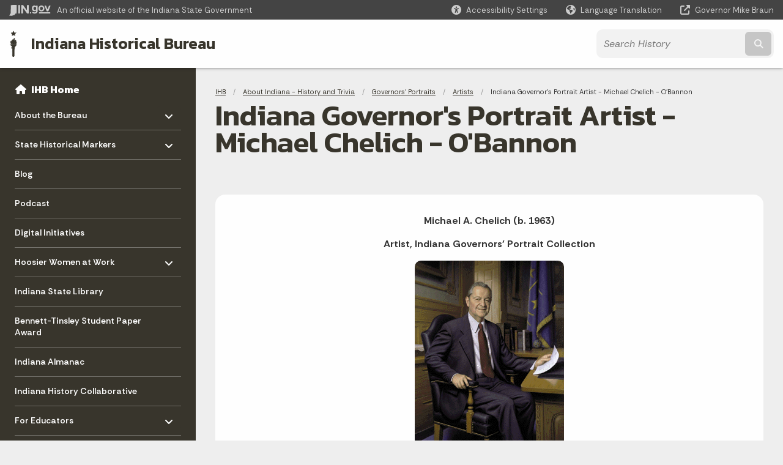

--- FILE ---
content_type: text/html; charset=UTF-8
request_url: https://secure.in.gov/history/about-indiana-history-and-trivia/governors-portraits/artists/indiana-governors-portrait-artist-michael-chelich-obannon/
body_size: 11372
content:
<!doctype html>
<html class="no-js" lang="en" aria-label="IHB - Indiana Governor's Portrait Artist - Michael Chelich -  O'Bannon" data="
subpage
">
    <head>
    <!-- Front end is page asset -->
    <title>IHB: Indiana Governor's Portrait Artist - Michael Chelich -  O'Bannon</title>
<meta charset="utf-8">
<meta name="description" content="" />
<meta name="keywords" content="" />
<meta name="viewport" content="width=device-width, initial-scale=1.0">
<meta name="apple-mobile-web-app-capable" content="yes">
<meta http-equiv="X-UA-Compatible" content="IE=edge,chrome=1">
<meta name="dcterms.title"      content="Indiana Governor's Portrait Artist - Michael Chelich -  O'Bannon">
<meta name="dcterms.creator"    content="IHB">
<meta name="dcterms.created"    content="2020-12-08T12:28:50-05:00">
<meta name="dcterms.modified"   content="2022-07-30T01:04:47-04:00">
<meta name="dcterms.issued"     content="2020-12-15T09:12:45-05:00">
<meta name="dcterms.format"     content="HTML">
<meta name="dcterms.identifier" content="https://www.in.gov/history/about-indiana-history-and-trivia/governors-portraits/artists/indiana-governors-portrait-artist-michael-chelich-obannon">
<!-- EnhancedUiSearch //-->
<!-- Settings //-->
<meta name="assetType" content="page_standard" />
<meta name="assetName" content="Indiana Governor's Portrait Artist  Michael Chelich   O'Bannon" />
<!-- Publishing - Page Details //-->
    <meta itemprop="name" content="Indiana Governor's Portrait Artist - Michael Chelich -  O'Bannon" />
    <meta itemprop="description" content="" />
    <meta itemprop="image" content="" />
<meta name="twitter:card" content="summary" />
        <meta name="twitter:title" content="Indiana Governor's Portrait Artist - Michael Chelich -  O'Bannon" />
        <meta name="twitter:description" content="" />
        <meta property="og:title" content="Indiana Governor's Portrait Artist - Michael Chelich -  O'Bannon" />
        <meta property="og:description" content="" />
<meta property="og:type" content="website" />
<meta property="og:url" content="https://www.in.gov/history/about-indiana-history-and-trivia/governors-portraits/artists/indiana-governors-portrait-artist-michael-chelich-obannon/" />
<meta property="og:site_name" content="IHB" />
<meta property="article:published_time" content="2020-12-15T09:12:45-05:00" />
<meta property="article:modified_time" content="2022-07-30T01:04:47-04:00" />
<meta property="article:tag" content="" />
<link rel="shortcut icon" href="/global/images/favicon.ico" />
                <link rel="preconnect" href="https://fonts.googleapis.com">
<link rel="preconnect" href="https://fonts.gstatic.com" crossorigin>
<link href="https://fonts.googleapis.com/css2?family=Kanit:ital,wght@0,300;0,400;0,600;0,700;1,300;1,400;1,600;1,700&family=Rethink+Sans:ital,wght@0,400..800;1,400..800&display=swap" rel="stylesheet">
<link type="text/css" rel="stylesheet" media="all" href="/global/css/font-awesome-6.7.1/css/all.min.css" /> 
<link type="text/css" rel="stylesheet" media="all" href="/global/css/agency-styles-2024.css" />
<script type="text/javascript" src="/global/javascript/jquery-3.5.1.js"></script>
<!-- u: 52676 -->
        <link href="/history/includes/custom.css" rel="stylesheet">
         <link href="/history/includes/colors_2024.css" rel="stylesheet">
</head>
<body id="subpage" class="history info show-horizontal-menu ">
                <header data-sticky-container class="">
    <div data-sticky data-margin-top="0" data-sticky-on="small">
        <div id="header_sliver" class="row expanded">
            <div id="header_sliver_logo_container" class="container_ingovlogo columns">
                    <svg id="in-gov-logo-svg" class="in-gov-logo-svg" alrt="IN.gov Logo" data-name="IN.gov Logo"
                        xmlns="http://www.w3.org/2000/svg" viewBox="0 0 120 32.26" height="18" width="68">
                        <defs>
                            <style>
                                .ingov-logo {
                                    fill: #fff;
                                }
                            </style>
                        </defs>
                        <title>IN.gov</title>
                        <path class="ingov-logo"
                            d="M20.21.1,9.8,0A3.6,3.6,0,0,0,8.53.26L6.81,1A.91.91,0,0,1,6.45,1,.86.86,0,0,1,6.15,1l-1-.45A.84.84,0,0,0,4.2.68a.88.88,0,0,0-.26.63L3.63,24a1.63,1.63,0,0,1-.25.75L1,28a3.65,3.65,0,0,0-.53,1.18L0,31.28a.83.83,0,0,0,.13.7.73.73,0,0,0,.57.28,1,1,0,0,0,.31,0l2.71-.83a1.3,1.3,0,0,1,.7.05L5.58,32a1.25,1.25,0,0,0,.51.12A1.37,1.37,0,0,0,7,31.77l.61-.56a.82.82,0,0,1,.49-.16h.07l.9.18.19,0a1.2,1.2,0,0,0,1.11-.7l.28-.65a.15.15,0,0,1,.17-.07l1.94.68a1.11,1.11,0,0,0,.34.06,1.18,1.18,0,0,0,1-.57l.32-.55a3.91,3.91,0,0,1,.61-.75l1.57-1.41a1.59,1.59,0,0,0,.46-1.37L17,25.57h0a2.72,2.72,0,0,0,1.35,0l1.88-.53a.82.82,0,0,0,.45-1.34L20.18,23a.08.08,0,0,1,0-.07.09.09,0,0,1,0-.06l.31-.23a1.76,1.76,0,0,0,.64-1.28l.07-20.19A1,1,0,0,0,20.21.1Zm61.61,2H78.65A.61.61,0,0,0,78,2.7a.61.61,0,0,1-1,.47,6.25,6.25,0,0,0-4.1-1.49c-4.19,0-7.31,3-7.31,8.44s3.16,8.44,7.31,8.44A6.22,6.22,0,0,0,77,17a.61.61,0,0,1,1,.46v.16c0,3.26-2.47,4.19-4.56,4.19a6.79,6.79,0,0,1-4.66-1.55.61.61,0,0,0-.93.14l-1.27,2.05a.62.62,0,0,0,.14.81,10.1,10.1,0,0,0,6.72,2.12c4.08,0,9-1.54,9-7.86V2.7A.61.61,0,0,0,81.82,2.09ZM78,12.59a.63.63,0,0,1-.14.39,4.9,4.9,0,0,1-3.6,1.7c-2.47,0-4.19-1.72-4.19-4.56s1.72-4.56,4.19-4.56a4.79,4.79,0,0,1,3.63,1.73.59.59,0,0,1,.11.35Zm15.59,6.48a8.41,8.41,0,0,0,8.78-8.72,8.77,8.77,0,0,0-17.54,0A8.4,8.4,0,0,0,93.63,19.07Zm0-13.52c2.71,0,4.26,2.23,4.26,4.8s-1.54,4.84-4.26,4.84S89.41,13,89.41,10.36,90.92,5.55,93.63,5.55Zm25.49-3.47h-2.8a.88.88,0,0,0-.82.57l-3.29,8.78a.88.88,0,0,1-1.64,0l-3.29-8.78a.88.88,0,0,0-.82-.57H103.7a.88.88,0,0,0-.81,1.2l6,14.82a.88.88,0,0,0,.81.55h3.52a.88.88,0,0,0,.81-.55l6-14.82A.88.88,0,0,0,119.12,2.09ZM61.59,21.23a2,2,0,1,0,2,2A2,2,0,0,0,61.59,21.23ZM30.18.44H26.66a.88.88,0,0,0-.88.88v23a.88.88,0,0,0,.88.88h3.52a.88.88,0,0,0,.88-.88v-23A.88.88,0,0,0,30.18.44Zm25.47,0H52.13a.88.88,0,0,0-.88.88V13.74a.88.88,0,0,1-1.59.51L40.05.81a.88.88,0,0,0-.71-.37H35.25a.88.88,0,0,0-.88.88v23a.88.88,0,0,0,.88.88h3.52a.88.88,0,0,0,.88-.88v-13a.88.88,0,0,1,1.59-.51l9.95,14a.88.88,0,0,0,.71.37h3.76a.88.88,0,0,0,.88-.88v-23A.88.88,0,0,0,55.65.44ZM118.59,21.6H87.28a.88.88,0,0,0-.88.88v1.75a.88.88,0,0,0,.88.88h31.31a.88.88,0,0,0,.88-.88V22.48A.88.88,0,0,0,118.59,21.6Z"
                            transform="translate(0 0)"></path>
                    </svg>
                <a href="https://www.in.gov/" target="_blank">
                <span id="header_sliver_official_text">An official website <span class="small-hide">of the Indiana State Government</span></span>
                </a>
            </div>
            <div class="columns medium-hide medium-2 large-2 shrink">
                <a id="header_sliver_accessibility_link" href="javascript:void(0);" data-acsb-custom-trigger="true" role="button" data-acsb-clickable="true" data-acsb-navigable="true" aria-hidden="true" tabindex="-1">
                    <span id="header_sliver_accessibility_icon" class="fas fa-universal-access" aria-hidden="true"></span>
                    <span id="header_sliver_accessibility_text" class="small-hide" aria-hidden="true">Accessibility Settings</span>
                </a>
            </div>
            <div id="google_translate_element_header" class="small-hide columns medium-hide medium-2 large-2 shrink">
                <span id="header_sliver_translation_icon" class="fas fa-globe-americas"></span>
                <span id="header_sliver_translation_text" class="small-hide">Language Translation</span>
            </div>
            <script type="text/javascript">
                function googleTranslateElementInit() {
                    new google.translate.TranslateElement({ pageLanguage: 'en', layout: google.translate.TranslateElement.InlineLayout.VERTICAL }, 'google_translate_element_header');
                }
            </script>
            <script type="text/javascript" src="//translate.google.com/translate_a/element.js?cb=googleTranslateElementInit" async></script>
            <div class="columns small-hide medium-2 large-2 shrink">
                <a id="header_sliver_governor_link" href="https://www.in.gov/gov" target="_blank"><span id="header_sliver_governor_icon" class="fas fa-external-link-alt"></span> <span id="header_sliver_governor_text">Governor Mike Braun</span></a>
            </div>
        </div>
        <div id="header_top" role="navigation" class="row expanded collapse">
            <div class="columns small-12 medium-expand">
                <ul id="header_elem-list" class="row expanded ">
                    <li id="header_agency-logo" class="columns small-12 shrink small-expand">
                                <a href="/history">
                        <img class="logo_agency" src="/history/images/logo_IHB-brown.png" alt="IHB logo"></a>
                    </li>
                    <li id="header_agency-name" class="columns  has-agency-logo ">   
                                    <a href="/history" aria-label="Indiana Historical Bureau">
                        Indiana Historical Bureau                     
                        </a>
                    </li>
                    <script>
                        var searchCollection = 'agencies2';
                        var searchResultsPage = '/history/search-results';
                        var searchProfile = 'history';
                    </script>
                    <li id="header_search" class="columns small-12 medium-4 large-3">
                        <form id="agency-fb-search" action="/history/search-results" method="get" role="search">
                            <input type="hidden" name="profile" value="history">
                            <input type="hidden" name="collection" value="agencies2">
                            <ul id="header_search-list">
                                <li><button type="button" class="button" id="button_voice-search" title="Search by voice"><i
                                            class="fas fa-microphone"></i><span class="show-for-sr">Start voice
                                            input</span></button></li>
                                <li>
                                    <input id="header_agency-search" type="search" placeholder="Search&nbsp;History"
                                        data-placeholder="Search&nbsp;History" name="query" autocomplete="off"
                                        aria-label="Search query">
                                    <div id="frequent-search-wrap" data-cached=0>
                                        <p><i class="fas fa-star"></i> <strong>Frequent Searches</strong></p>
                                    </div>
                                </li>
                                <li><button type="submit" class="button" id="button_text-search"><span class="fas fa-magnifying-glass"></span><span class="browser-ie11">&gt;</span><span class="show-for-sr">Submit text search</span></button></li>
                            </ul>
                        </form>
                    </li>
                </ul>
            </div>
        </div>
    </div>
    <div id="top-menu-nav-btn" class="columns shrink bottom-left" title="Main Menu">
        <button id="button_main-menu" aria-expanded="true">
            <div id="toggle" class="button-container">
                <span class="top"></span>
                <span class="middle"></span>
                <span class="bottom"></span>
                <div class="icon-text">MENU</div>
            </div>
        </button>
    </div>
    <!--<div class="faq_box" style="display:none;"></div>-->
    <script>let siteAlertJSONPath = '/history' + '/includes/site-alert.json'</script>
</header>
<div class="overlay" id="overlay" data-close-on-click="true">
	<nav class="overlay-menu">
		<div class="main-nav" id="main-nav">
		    <div class="section-header section-parent">
                <h2>
                            <span class="fas fa-home"></span><a href="/history">IHB Home</a>
                </h2>
		    </div>
		    <ul class="vertical menu accordion-menu" data-accordion-menu data-submenu-toggle="true" data-multi-open="false">
    <li>
        <a href="/history/about-the-indiana-historical-bureau">About the Bureau
            <span class="show-for-sr"> - Click to Expand</span>
        </a>
<ul class="nested vertical menu submenu is-accordion-submenu" data-toggler=".expanded">
    <li class="parent">
            <a  href="/history/about-the-indiana-historical-bureau" >About the Bureau
                <span class="show-for-sr"> - Click to Expand</span>
            </a>
        <button class="toggle"></button>
    </li>
    <li>
        <a href="/history/about-the-indiana-historical-bureau/history-of-the-bureau">History of the Bureau
            <span class="show-for-sr"> - Click to Expand</span>
        </a>
</li>
    <li>
        <a href="/history/about-the-indiana-historical-bureau/sitemap">Sitemap
            <span class="show-for-sr"> - Click to Expand</span>
        </a>
</li>
</ul></li>
    <li>
        <a href="/history/state-historical-markers">State Historical Markers
            <span class="show-for-sr"> - Click to Expand</span>
        </a>
<ul class="nested vertical menu submenu is-accordion-submenu" data-toggler=".expanded">
    <li>
        <a href="/history/state-historical-markers/about-the-marker-program">About the Marker Program
            <span class="show-for-sr"> - Click to Expand</span>
        </a>
</li>
    <li>
        <a href="/history/state-historical-markers/apply-for-a-marker">Apply for a Marker
            <span class="show-for-sr"> - Click to Expand</span>
        </a>
</li>
    <li>
        <a href="/history/state-historical-markers/find-a-marker">Find a Marker
            <span class="show-for-sr"> - Click to Expand</span>
        </a>
</li>
    <li>
        <a href="/history/state-historical-markers/fix-a-marker">Fix a Marker
            <span class="show-for-sr"> - Click to Expand</span>
        </a>
</li>
    <li>
        <a href="/history/state-historical-markers/marker-news-and-dedications">Marker News and Dedications
            <span class="show-for-sr"> - Click to Expand</span>
        </a>
</li>
</ul></li>
    <li class="list-group-item list-group-item-nav ">
            <a  href="http://blog.history.in.gov/" >Blog
            </a>
    </li>
    <li class="list-group-item list-group-item-nav ">
            <a  href="https://podcast.history.in.gov/" >Podcast
            </a>
    </li>
    <li>
                <a href="/history/digital-initiatives">Digital Initiatives</a>
</li>
    <li>
        <a href="/history/hoosier-women-at-work">Hoosier Women at Work
            <span class="show-for-sr"> - Click to Expand</span>
        </a>
<ul class="nested vertical menu submenu is-accordion-submenu" data-toggler=".expanded">
    <li>
        <a href="/history/hoosier-women-at-work/hww-events-and-conferences">HWW Events and Conferences
            <span class="show-for-sr"> - Click to Expand</span>
        </a>
</li>
    <li class="parent">
        <a href="/history/hoosier-women-at-work/past-conferences">Past Conferences
            <span class="show-for-sr"> - Click to Expand</span>
        </a>
        <button class="toggle"></button>
    <ul class="nested vertical menu submenu" data-toggler=".expanded">
        <div class="nest-group">
    <li class="normal">
        <a href="/history/hoosier-women-at-work/past-conferences/2023-hww-wikipedia-edit-a-thon">2023 HWW Wikipedia Edit-a-thon</a>
    </li>
        </div>
    </ul>
</li>
    <li>
        <a href="/history/hoosier-women-at-work/womens-history-resources">Women's History Resources
            <span class="show-for-sr"> - Click to Expand</span>
        </a>
</li>
</ul></li>
    <li class="list-group-item list-group-item-nav ">
            <a  href="https://www.in.gov/library/" >Indiana State Library
            </a>
    </li>
    <li>
                <a href="/history/bennett-tinsley-student-paper-award">Bennett-Tinsley Student Paper Award</a>
</li>
    <li class="list-group-item list-group-item-nav ">
            <a  href="/history/about-indiana-history-and-trivia/indiana-almanac" >Indiana Almanac
            </a>
    </li>
    <li>
                <a href="/history/indiana-history-collaborative">Indiana History Collaborative</a>
</li>
    <li>
        <a href="/history/for-educators">For Educators
            <span class="show-for-sr"> - Click to Expand</span>
        </a>
<ul class="nested vertical menu submenu is-accordion-submenu" data-toggler=".expanded">
    <li>
        <a href="/history/for-educators/all-resources-for-educators">All Resources for Educators
            <span class="show-for-sr"> - Click to Expand</span>
        </a>
</li>
    <li>
        <a href="/history/for-educators/markers-in-the-classroom">Markers in the Classroom
            <span class="show-for-sr"> - Click to Expand</span>
        </a>
</li>
    <li>
        <a href="/history/for-educators/download-issues-of-the-indiana-historian">Download Issues of the Indiana Historian
            <span class="show-for-sr"> - Click to Expand</span>
        </a>
</li>
</ul></li>
    <li>
        <a href="/history/for-researchers">For Researchers
            <span class="show-for-sr"> - Click to Expand</span>
        </a>
<ul class="nested vertical menu submenu is-accordion-submenu" data-toggler=".expanded">
    <li class="parent">
        <a href="/history/for-researchers/resources-for-researchers">Resources for Researchers
            <span class="show-for-sr"> - Click to Expand</span>
        </a>
        <button class="toggle"></button>
    <ul class="nested vertical menu submenu" data-toggler=".expanded">
        <div class="nest-group">
    <li class="normal">
        <a href="/history/for-researchers/resources-for-researchers/primary-source-sampler">Primary Source Sampler</a>
    </li>
        </div>
    </ul>
</li>
    <li class="parent">
            <a  href="/history/for-educators/all-resources-for-educators/resources/indiana-history-bulletin-issues" >Indiana History Bulletin Issues
                <span class="show-for-sr"> - Click to Expand</span>
            </a>
        <button class="toggle"></button>
    </li>
    <li>
        <a href="/history/for-researchers/indiana-historical-collections">Indiana Historical Collections
            <span class="show-for-sr"> - Click to Expand</span>
        </a>
</li>
</ul></li>
    <li>
        <a href="/history/about-indiana-history-and-trivia">About Indiana - History and Trivia
            <span class="show-for-sr"> - Click to Expand</span>
        </a>
<ul class="nested vertical menu submenu is-accordion-submenu" data-toggler=".expanded">
    <li>
        <a href="/history/about-indiana-history-and-trivia/indiana-almanac">Indiana Almanac
            <span class="show-for-sr"> - Click to Expand</span>
        </a>
</li>
    <li>
        <a href="/history/about-indiana-history-and-trivia/explore-indiana-history-by-topic">Explore Indiana History by Topic
            <span class="show-for-sr"> - Click to Expand</span>
        </a>
</li>
    <li>
        <a href="/history/about-indiana-history-and-trivia/emblems-and-symbols">Emblems &amp; Symbols
            <span class="show-for-sr"> - Click to Expand</span>
        </a>
</li>
    <li>
        <a href="/history/about-indiana-history-and-trivia/annual-commemorations">Annual Commemorations
            <span class="show-for-sr"> - Click to Expand</span>
        </a>
</li>
    <li>
        <a href="/history/about-indiana-history-and-trivia/governors-portraits">Governors' Portraits
            <span class="show-for-sr"> - Click to Expand</span>
        </a>
</li>
</ul></li>
            </ul>
        </div>
    </nav>
    <div id="mm-close">
        <span class="fas fa-times fa-small"></span>&nbsp; Close Menu
    </div>
</div>
        <div id="container_main" class="row expanded collapse">
                    <nav class="columns medium-hide large-3 info-navigation">
                            <h1 class="show-for-sr">Sidebar</h1>
                                    <div class="section-content">
    <div class="main-nav">
        <h2 class="show-for-sr">Side Navigation</h2>
        <div class="section-header section-parent">
            <h2>
                <span class="fas fa-home"></span>
                <a href="/history">IHB Home</a>
            </h2>
        </div>
        <ul class="vertical menu accordion-menu" id="left-menu" data-accordion-menu data-submenu-toggle="true">
    <li>
        <a href="/history/about-the-indiana-historical-bureau">About the Bureau
            <span class="show-for-sr"> - Click to Expand</span>
        </a>
  <ul class="nested vertical menu submenu is-accordion-submenu">
    <li class=" list-group-item list-group-item-nav">
        <a   href="/history/about-the-indiana-historical-bureau" >About the Bureau
        </a>
</li><li>
        <a href="/history/about-the-indiana-historical-bureau/history-of-the-bureau">History of the Bureau</a>
</li><li>
        <a href="/history/about-the-indiana-historical-bureau/sitemap">Sitemap</a>
</li>
  </ul></li>
    <li>
        <a href="/history/state-historical-markers">State Historical Markers
            <span class="show-for-sr"> - Click to Expand</span>
        </a>
  <ul class="nested vertical menu submenu is-accordion-submenu">
        <li>
        <a href="/history/state-historical-markers/about-the-marker-program">About the Marker Program</a>
</li><li>
        <a href="/history/state-historical-markers/apply-for-a-marker">Apply for a Marker</a>
</li><li>
        <a href="/history/state-historical-markers/find-a-marker">Find a Marker</a>
</li><li>
        <a href="/history/state-historical-markers/fix-a-marker">Fix a Marker</a>
</li><li>
        <a href="/history/state-historical-markers/marker-news-and-dedications">Marker News and Dedications</a>
</li>
  </ul></li>
    <li class=" list-group-item list-group-item-nav">
    <a   href="http://blog.history.in.gov/" >Blog
    </a>
</li>
    <li class=" list-group-item list-group-item-nav">
    <a   href="https://podcast.history.in.gov/" >Podcast
    </a>
</li>
    <li>
            <a href="/history/digital-initiatives">Digital Initiatives</a>
</li>
    <li>
        <a href="/history/hoosier-women-at-work">Hoosier Women at Work
            <span class="show-for-sr"> - Click to Expand</span>
        </a>
  <ul class="nested vertical menu submenu is-accordion-submenu">
        <li>
        <a href="/history/hoosier-women-at-work/hww-events-and-conferences">HWW Events and Conferences</a>
</li><li>
    <a href="/history/hoosier-women-at-work/past-conferences">Past Conferences
        <span class="show-for-sr"> - Click to Expand</span>
    </a>
  <ul class="nested vertical menu submenu is-accordion-submenu">
        <li>
        <a href="/history/hoosier-women-at-work/past-conferences/2023-hww-wikipedia-edit-a-thon">2023 HWW Wikipedia Edit-a-thon</a>
</li>
  </ul></li><li>
        <a href="/history/hoosier-women-at-work/womens-history-resources">Women's History Resources</a>
</li>
  </ul></li>
    <li class=" list-group-item list-group-item-nav">
    <a   href="https://www.in.gov/library/" >Indiana State Library
    </a>
</li>
    <li>
            <a href="/history/bennett-tinsley-student-paper-award">Bennett-Tinsley Student Paper Award</a>
</li>
    <li class=" list-group-item list-group-item-nav">
    <a   href="/history/about-indiana-history-and-trivia/indiana-almanac" >Indiana Almanac
    </a>
</li>
    <li>
            <a href="/history/indiana-history-collaborative">Indiana History Collaborative</a>
</li>
    <li>
        <a href="/history/for-educators">For Educators
            <span class="show-for-sr"> - Click to Expand</span>
        </a>
  <ul class="nested vertical menu submenu is-accordion-submenu">
        <li>
        <a href="/history/for-educators/all-resources-for-educators">All Resources for Educators</a>
</li><li>
        <a href="/history/for-educators/markers-in-the-classroom">Markers in the Classroom</a>
</li><li>
        <a href="/history/for-educators/download-issues-of-the-indiana-historian">Download Issues of the Indiana Historian</a>
</li>
  </ul></li>
    <li>
        <a href="/history/for-researchers">For Researchers
            <span class="show-for-sr"> - Click to Expand</span>
        </a>
  <ul class="nested vertical menu submenu is-accordion-submenu">
        <li>
    <a href="/history/for-researchers/resources-for-researchers">Resources for Researchers
        <span class="show-for-sr"> - Click to Expand</span>
    </a>
  <ul class="nested vertical menu submenu is-accordion-submenu">
        <li>
        <a href="/history/for-researchers/resources-for-researchers/primary-source-sampler">Primary Source Sampler</a>
</li>
  </ul></li>
    <li class=" list-group-item list-group-item-nav">
        <a   href="/history/for-educators/all-resources-for-educators/resources/indiana-history-bulletin-issues" >Indiana History Bulletin Issues
        </a>
</li><li>
        <a href="/history/for-researchers/indiana-historical-collections">Indiana Historical Collections</a>
</li>
  </ul></li>
    <li>
        <a href="/history/about-indiana-history-and-trivia">About Indiana - History and Trivia
            <span class="show-for-sr"> - Click to Expand</span>
        </a>
  <ul class="nested vertical menu submenu is-accordion-submenu">
        <li>
        <a href="/history/about-indiana-history-and-trivia/indiana-almanac">Indiana Almanac</a>
</li><li>
        <a href="/history/about-indiana-history-and-trivia/explore-indiana-history-by-topic">Explore Indiana History by Topic</a>
</li><li>
        <a href="/history/about-indiana-history-and-trivia/emblems-and-symbols">Emblems &amp; Symbols</a>
</li><li>
        <a href="/history/about-indiana-history-and-trivia/annual-commemorations">Annual Commemorations</a>
</li><li>
        <a href="/history/about-indiana-history-and-trivia/governors-portraits">Governors' Portraits</a>
</li>
  </ul></li>
                <div class="section-header">Learn More</div>
                    <li id="info-nav-iwanto">
                    <span class="fas fa-user"></span>
                        <a href="#">I Want To
                            <span class="show-for-sr"> - Click to Expand</span>
                        </a>
                        <ul><li><a href="/history/state-historical-markers/past-marker-dedications">Go to a Historical Marker Dedication</a></li><li><a href="/history/ihb-publications">Download an IHB Publication</a></li><li><a href="/history/state-historical-markers/fix-a-marker">Volunteer to repair or repaint a marker</a></li><li><a href="/history/about-indiana-history-and-trivia/emblems-and-symbols">Read About Indiana's State Emblems</a></li><li><a href="/history/state-historical-markers/apply-for-a-marker" target="_blank">Apply for an Indiana State Historical Marker</a></li><li><a href="/history/cemetery-heritage-initiative/apply-for-a-cemetery-heritage-sign">Apply for a Cemetery Heritage Sign</a></li></ul>
                    </li>
                    <li id="info-nav-onlineservices"><span class="fas fa-globe"></span>
                        <a href="#">Online Services
                            <span class="show-for-sr"> - Click to Expand</span>
                        </a>
                        <ul><li><a href="/history/state-historical-markers/apply-for-a-marker">Search the digital collection of Indiana's Statehood documents</a></li><li><a href="/history/state-historical-markers/find-a-marker">Find an Indiana Historical Marker</a></li><li><a href="/history/state-historical-markers/fix-a-marker">Read the Current Historical Marker Program Guidelines</a></li><li><a href="/history/about-the-indiana-historical-bureau">Forms.IN.gov</a></li><li><a href="http://www.in.gov/services.htm">More IN.gov Online Services</a></li><li><a href="http://www.in.gov/subscriber_center.htm">IN.gov Subscriber Center</a></li></ul>
                    </li>
                    <li id="agency-faq-drop" style="display:none;"><span class="fas fa-question"></span>
                        <a href="#">Top FAQs
                            <span class="show-for-sr"> - Click to Expand</span>
                        </a>
                        <ul class="menu vertical nested" id="faqs-dropdown"></ul>
                    </li>
        </ul>
    </div>
</div>
                    </nav> 
                    <div class="columns medium-12 large-9">
                    <main>
                        <article aria-label="IN.gov Content">
            <section class="info-internal-banner">
            <nav class="breadcrumbs" aria-label="You are here:" role="navigation">
                <h1 class="show-for-sr breadcrumbs">Breadcrumbs</h1>
                <ul class="breadcrumbs">
                            <li><a href="/history">IHB</a></li>
                                <li><a href="/history/about-indiana-history-and-trivia">About Indiana - History and Trivia</a></li>
                                <li><a href="/history/about-indiana-history-and-trivia/governors-portraits">Governors' Portraits</a></li>
                                <li><a href="/history/about-indiana-history-and-trivia/governors-portraits/artists">Artists</a></li>
                                <li><span class="show-for-sr">Current: </span>Indiana Governor's Portrait Artist - Michael Chelich -  O'Bannon</li>
                </ul>
            </nav>
            <h1 class="info-heading">
                Indiana Governor's Portrait Artist - Michael Chelich -  O'Bannon</h1>
            </section>
<section id="content_container_206130">
<section class="subpage-text-inner"><div align="center"><p><strong>Michael A. Chelich (b. 1963)</strong></p><strong><p>Artist, Indiana Governors' Portrait Collection</p></strong></div><div align="center"><p><img height="335" alt="Frank O'Bannon" src="/history/images/obannon.gif" width="244" /></p><p>Frank O'Bannon (b. 1930)<br />Governor of Indiana<br />January 13, 1997 - September 13, 2003</p><p>Artist: Michael A. Chelich (b. 1963)<br />oil on canvas, 39 x 54</p></div><p>Michael Chelich was selected in 2000 from thirty-two artists living and working in Indiana who submitted materials to compete for the portrait commission. The Governor's Portrait Committee selected eight finalists based on the artists' submissions of slides and photographs of their work. Finalists then provided actual portraits for the Committee to review.</p><p>Chelich began his work on the portrait in February 2001 by taking photographs of the Governor in order to select the pose and document the context of the Governor's office. Using the photographs, Chelich provided sketches from which the final pose was selected. The Governor then sat for a pastel facial study for several afternoons in his office. There was a final session with the Governor for photographs of his hands in the pose positions. Governor O'Bannon devoted approximately eight hours to fulfill the legislative mandate to have his portrait painted.</p><p>In Hammond, Chelich's studio became the Governor's office with a plaster cast dressed in the governor's clothes, seated in the Governor's chair. Chelich used the photographs of the office to provide the background for the portrait, combining reality with artistic license to produce a pleasing and meaningful composition. The Governor is shown in a</p><p>lifelike pose pausing in his work; the background includes the suggestion of three of the portraits that hang in his office from the Governors' Portraits Collection.</p><p>Michael Chelich is a native Hoosier residing in Hammond, Indiana, where he teaches and paints at his art studio. He also teaches at the School of Representational Art in Chicago. He began his studies in 1982 at the American Academy of Art, Chicago. He continued his education in Minneapolis at the Atelier Lack School of Art, a school dedicated to the revival of excellence in craftsmanship.</p><p>Chelich's artwork weaves lustrous colors, richly decorated forms and textures, and striking value contrasts into classically orchestrated artworks of fine craftsmanship. His painterly skills are combined with thoughtful and sensitive portrayal of nature and the human countenance. His creative style has been refined through years of intensive study and practice in the classical methods of drawing and painting. This training has its roots in the classical and impressionistic schools of eighteenth-century France.</p><p>Source: Indiana Historical Bureau</p><p>Return to Frank O'Bannon.</p></section>
</section>
                            
                </article> 
                <footer>
                        <section id="footer_agency" data-ctype="agency-footer">
  <div class="row expanded">
      <div id="footer_agency-brand" class="columns small-12 medium-3">
        <img class="logo_agency" alt="IHB Logo" src="/history/images/logo_IHB.png" height="40">
        <h2>Indiana Historical Bureau</h2>
      </div>
      <div id="footer_agency-links" class="columns small-12 medium-9">
        <div class="row expanded">
          <div class="columns small-12 medium-expand">
            <h2>Social Media</h2>
            <ul class="icons_social row medium-collapse">
              <li class="columns">
                <a title="Facebook" href="https://www.facebook.com/IndianaHistoricalBureau" target="_blank"><span class="fab fa-facebook-square"></span><span class="browser-ie11">Facebook</span></a>
              </li>
              <li class="columns">
                <a title="Twitter" href="https://www.twitter.com/in_bureau" target="_blank"><span class="fab fa-x-twitter"></span><span class="browser-ie11">Twitter</span></a>
              </li>
              <li class="columns">
                <a title="Email" href="https://cloud.subscription.in.gov/signup?depid=546007475" target="_blank"><span class="far fa-envelope"></span><span class="browser-ie11">Email</span></a>
              </li>
              <li class="columns">
                <a title="Calendar" href="https://www.in.gov/history/press-releases/rss-feeds/" target="_blank"><span class="fas fa-calendar-alt"></span><span class="browser-ie11">Calendar</span></a>
              </li>
          </ul>
          </div>
      </div>
  </div>
</section>
                        <footer>
    <section id="footer_sliver">
    <div>
        Copyright &copy; 2026 State of Indiana - All rights reserved.
    </div>
</section>
<section id="footer_global" data-ctype="global-footer" style="background-image: url(/global/images/indiana-state-seal-bw-2.png);">
    <div id="footer_links" class="row expanded">
        <div class="columns small-12 medium-6 large-expand">
            <section id="footer_help" aria-label="Find Information">
                <h2>Find Information</h2>
                <ul class="vertical menu">
                    <!-- <li><a href="https://www.in.gov/idoa/state-information-center/" target="_blank">About State Information Center</a></li>                     -->
                    <!-- <li><a href="sms:1-855-463-5292">Text: 1-855-463-5292</a></li> -->
                    <li class="chat-link"><a href="javascript:void(0);" onclick="zE.activate({hideOnClose: false});">State Information Live Chat</a></li>
                    <li><a href="https://in.accessgov.com/idoa/Forms/Page/idoa/ask-sic-a-question/" target="_blank">Email State Information Center</a></li>
                    <li><a href="https://www.in.gov/apps/iot/find-a-person/" target="_blank">Find a Person</a></li>
                    <li><a aria-label="Find an Agency Footer Link" href="//www.in.gov/core/find_agency.html" target="_blank">Find an Agency</a></li>
                    <li><a href="tel:1-800-457-8283">Call: 1-800-457-8283</a></li>
                    <li><a href="tel:1-888-311-1846">Text: 1-888-311-1846</a></li>
                </ul>
            </section>
        </div>
        <div class="columns small-12 medium-6 large-expand">
            <section id="footer_quick_information" aria-label="Quick Information">
                <h2>Quick Information</h2>
                <ul class="vertical menu">
                    <!-- <li><a href="https://www.in.gov/apps/iot/find-a-person/" target="_blank">Find a State Employee</a></li> -->
                    <!-- <li><a href="https://www.in.gov/core/find_agency.html" target="_blank">Find an Agency</a></li> -->
                    <!-- <li><a href="https://www.in.gov/core/map.html" target="_blank">Maps & Information</a></li> -->
                    <!-- <li><a href="https://workforindiana.in.gov/" target="_blank">Apply for State Jobs</a></li> -->
                    <li><a href="https://www.in.gov/core/sitesurvey.html" target="_blank">IN.gov User Survey</a></li>
                    <li><a href="https://www.in.gov/core/advanced_search.html" target="_blank">Advanced Search</a></li>
                    <li><a href="https://www.in.gov/core/policies.html" target="_blank">Policies</a></li>
                    <li><a href="https://www.in.gov/core/sitemap.html" target="_blank">Sitemap</a></li>
                    <li><a href="https://faqs.in.gov/hc/en-us" target="_blank">IN.gov FAQs</a></li>
                    <li><a href="https://www.in.gov/core/info_employees.html" target="_blank">State Employee Resources</a></li>
                    </li>
                </ul>
            </section>
        </div>
        <div class="columns small-12 medium-6 large-expand">
            <section id="footer_state_information" aria-label="State Information">
                <h2>State Information</h2>
                <ul class="vertical menu">
                    <li><a href="https://www.in.gov/core/map.html" target="_blank">Maps &amp; Information</a></li>
                    <li><a href="https://www.in.gov/core/news_events.html" target="_blank">IN.gov News &amp; Events</a></li>
                    <li><a href="https://www.in.gov/core/gov-delivery.html" target="_blank">Email Updates</a></li>
                    <li><a href="https://iga.in.gov/laws/current/ic/titles/1" target="_blank">Indiana Code</a></li>
                    <li><a href="http://www.in.gov/legislative/iac/" target="_blank">Indiana Administrative Code</a></li>
                    <li><a href="https://www.in.gov/core/awards.html" target="_blank">Awards</a></li>
                </ul>
            </section>
        </div>
        <div class="columns small-12 medium-6 large-expand">
            <section id="footer_media_links" aria-label="IN.gov Settings">
                <div class="footer-logo-container">
                    <svg id="footer-in-gov-logo-svg" data-name="IN.gov Logo" xmlns="https://www.w3.org/2000/svg"
                        height= 31.00 width=119 viewBox="0 0 119 31.99">
                        <defs>
                            <style>
                                .ingov-gold {
                                    fill: #eaba0b;
                                }
                                .ingov-blue {
                                    fill: #2a4d87;
                                }
                                .ingov-white {
                                    fill: #fff;
                                }
                            </style>
                        </defs>
                        <path class="ingov-white"
                            d="M81.13,2.07h0s-3.14,.01-3.14,.01c-.34,0-.61,.27-.61,.61,0,.34-.27,.61-.61,.61-.15,0-.29-.05-.4-.15-1.14-.97-2.58-1.5-4.08-1.49-4.15,0-7.25,3-7.25,8.37s3.13,8.37,7.25,8.37c1.49,0,2.94-.54,4.06-1.53,.25-.22,.64-.2,.86,.06,.1,.11,.15,.25,.15,.4v.15c0,3.23-2.45,4.15-4.52,4.15-1.82,0-3.37-.44-4.62-1.53-.25-.22-.64-.2-.86,.05-.02,.03-.04,.05-.06,.08l-1.26,2.03c-.16,.26-.1,.6,.14,.79,1.95,1.54,4.02,2.1,6.66,2.1,4.05,0,8.88-1.53,8.88-7.79V2.67c0-.33-.27-.59-.6-.6Zm-3.89,10.81c-.9,1.04-2.2,1.65-3.58,1.68-2.45,0-4.15-1.7-4.15-4.52s1.7-4.52,4.15-4.52c1.39,.02,2.71,.64,3.6,1.71,.07,.1,.11,.22,.11,.35v4.91c0,.14-.04,.28-.14,.4ZM92.85,1.66c-5.45,0-8.68,3.95-8.68,8.61s3.27,8.64,8.68,8.64,8.71-3.95,8.71-8.64-3.27-8.6-8.71-8.6Zm0,13.41c-2.69,0-4.19-2.21-4.19-4.8s1.52-4.77,4.19-4.77,4.22,2.21,4.22,4.77-1.53,4.8-4.22,4.8ZM118.45,2.13c-.1-.04-.22-.06-.33-.06h-2.78c-.36,0-.67,.23-.79,.56l-3.28,8.7c-.17,.45-.67,.67-1.12,.5-.23-.09-.41-.27-.5-.5l-3.26-8.7c-.12-.33-.44-.56-.79-.56h-2.74c-.48,0-.86,.4-.86,.88,0,.11,.02,.21,.06,.31l5.9,14.7c.13,.32,.44,.54,.79,.54h3.49c.35,0,.66-.22,.79-.54l5.9-14.7c.18-.45-.04-.95-.49-1.13ZM61.08,21.05c-1.08,0-1.96,.88-1.96,1.96s.88,1.96,1.96,1.96,1.96-.88,1.96-1.96-.88-1.96-1.96-1.96ZM29.93,.44h-3.49c-.48,0-.87,.39-.87,.87V24.11c0,.48,.39,.87,.87,.87h3.49c.48,0,.87-.39,.87-.87V1.3c0-.48-.39-.87-.87-.87Zm25.27,0s-.01,0-.02,0h-3.49c-.48,0-.87,.39-.87,.87V13.62c0,.48-.37,.88-.85,.88-.29,0-.57-.14-.73-.38L39.73,.79c-.16-.23-.43-.36-.71-.36h-4.06c-.48,0-.87,.39-.87,.87V24.11c0,.48,.39,.87,.87,.87h3.49c.48,0,.87-.39,.87-.87V11.22c0-.48,.37-.88,.85-.88,.29,0,.57,.14,.73,.38l9.86,13.9c.16,.23,.43,.36,.71,.37h3.73c.48,0,.87-.39,.87-.87V1.3c0-.48-.39-.87-.87-.87Z">
                        </path>
                        <g>
                            <path class="ingov-white"
                                d="M20.04,.1l-10.32-.1c-.43,0-.86,.09-1.26,.25l-1.7,.73c-.11,.04-.23,.06-.35,.05-.1,0-.21-.02-.3-.06l-1.02-.44c-.31-.15-.67-.1-.92,.14-.16,.17-.26,.39-.25,.62l-.3,22.49c-.02,.26-.1,.52-.25,.74l-2.34,3.21c-.25,.36-.43,.77-.53,1.19L.03,31.02c-.06,.24-.01,.5,.14,.7,.14,.17,.35,.27,.57,.27,.1,0,.21-.01,.31-.04l2.69-.82c.23-.05,.48-.03,.7,.05l1.12,.54c.16,.07,.33,.11,.5,.12,.34,.01,.67-.1,.93-.33l.6-.55c.14-.1,.31-.16,.48-.16h.06l.89,.18c.06,.01,.13,.02,.19,.02,.47,0,.91-.26,1.1-.7l.27-.64c.03-.06,.1-.09,.17-.08l1.93,.68c.11,.04,.22,.06,.33,.06,.42,0,.81-.21,1.03-.56l.32-.54c.17-.27,.37-.52,.61-.75l1.55-1.4c.36-.36,.53-.86,.46-1.36l-.07-.36h.04c.44,.11,.9,.11,1.34,0l1.86-.53c.44-.1,.72-.54,.62-.98-.03-.13-.09-.25-.18-.35l-.57-.75s0-.05,0-.07c0-.02,.02-.05,.04-.06l.31-.23c.38-.31,.61-.77,.64-1.27l.06-19.99c0-.56-.45-1.02-1.02-1.03Z">
                            </path>
                            <rect class="ingov-gold" x="85.68" y="21.42" width="32.78" height="3.48" rx=".87" ry=".87">
                            </rect>
                        </g>
                    </svg>
                </div>
                <ul class="vertical menu">
                    <li><a href="javascript:void();" data-acsb-custom-trigger="true" title="Open accessibility tools"
                        role="button" data-acsb-clickable="true" data-acsb-navigable="true" tabindex="0"
                        data-acsb-now-navigable="true">Accessibility Settings</a></li>
                    <li><a href="https://www.in.gov/core/accessibility-feedback.html" target="_blank">Report Accessibility Issues</a></li>
                    <script type="text/javascript" src="https://www.browsealoud.com/plus/scripts/3.1.0/ba.js"
                    crossorigin="anonymous"
                    integrity="sha256-VCrJcQdV3IbbIVjmUyF7DnCqBbWD1BcZ/1sda2KWeFc= sha384-k2OQFn+wNFrKjU9HiaHAcHlEvLbfsVfvOnpmKBGWVBrpmGaIleDNHnnCJO4z2Y2H sha512-gxDfysgvGhVPSHDTieJ/8AlcIEjFbF3MdUgZZL2M5GXXDdIXCcX0CpH7Dh6jsHLOLOjRzTFdXASWZtxO+eMgyQ==">  </script>
                    <li>
                        <div class="_ba_logo" id="__ba_launchpad" style="padding-top: 0.5rem;"><a title="Listen with the ReachDeck Toolbar" id="browsealoud-button--launchpad"
                                class="gw-launchpad-button gw-launchpad-button--double-icon  gw-launchpad-button--orange"
                                ignore="true" lang="en" type="button"><span
                                    class="gw-launchpad-button__icon gw-launchpad-button__icon--left gw-launchpad-button__icon--accessibility-man-white"></span>Screen Reader - Speak<span
                                    class="gw-launchpad-button__icon gw-launchpad-button__icon--right gw-launchpad-button__icon--play-outline-white"></span></a>
                        </div>
                    </li>
                </ul>
            </section>
        </div>
    </div>
</section>
</footer>
<script type="text/javascript" src="/global/javascript/agency-scripts-2024.js"></script> 
<script type="text/javascript" src="/global/javascript/components/libraries/glide-polyfilled.min.js"></script> 
<script async src="https://siteimproveanalytics.com/js/siteanalyze_10656.js"></script>
<script>(function(){ var s = document.createElement('script'), e = ! document.body ? document.querySelector('head') : document.body; s.src = 'https://acsbapp.com/apps/app/dist/js/app.js'; s.async = true; s.onload = function(){ acsbJS.init({ statementLink : '', footerHtml : '', hideMobile : true, hideTrigger : true, language : 'en', position : 'right', leadColor : '#113360', triggerColor : '#113360', triggerRadius : '50%', triggerPositionX : 'right', triggerPositionY : 'bottom', triggerIcon : 'people', triggerSize : 'medium', triggerOffsetX : 35, triggerOffsetY : 35, mobile : { triggerSize : 'small', triggerPositionX : 'right', triggerPositionY : 'bottom', triggerOffsetX : 10, triggerOffsetY : 10, triggerRadius : '50%' } }); }; e.appendChild(s);}());</script>
<script>
    function hideAccessibeTriggerFromScreenReaders() {  // Updated 7/21/25 by CV
      const interval = setInterval(() => {
        const trigger = document.querySelector('[data-acsb-custom-trigger="true"]');
        if (trigger) {
          const triggerTab = trigger.getAttribute('tabindex');
          if (triggerTab === '0') {
            trigger.setAttribute('aria-hidden', 'true');
            trigger.setAttribute('tabindex', '-1');
            clearInterval(interval);
          }
        }
      }, 300); // check every 300ms
    }
    window.addEventListener('load', hideAccessibeTriggerFromScreenReaders);  // Call on window.load
</script>
                </footer>
            </main> 
            </div> 
        </div> 
        <input type="hidden" name="token" value="edf164a78cf75875e3598ba5212c45b87d55eb84"  class="sq-form-field" id="token" />        
        <script type="text/javascript" src="/history/includes/custom.js"></script>
        <script>
            document.addEventListener('DOMContentLoaded', function() {
                //Send doc height to parent frame (will be moving this code)
                function sendHeight() {
                    setTimeout(function() {
                        var scrollHeight = document.body.scrollHeight;
                        scrollHeight > 1 ? parent.postMessage({ 'request' : 'getdocheight', "data": scrollHeight }, '*') : sendHeight(); //Call sendHeight() again if no height yet
                    }, 500);
                }
                sendHeight(); //Send it
            });
        </script>
</body>
</html>

--- FILE ---
content_type: application/javascript; charset=utf-8
request_url: https://ingov.zendesk.com/api/v2/help_center/en-us/sections/115001507288-Historical-Bureau-Indiana-/articles.json?sort_order=asc&callback=jQuery351025172413994969234_1770014304592&_=1770014304593
body_size: 4126
content:
jQuery351025172413994969234_1770014304592({"count":17,"next_page":null,"page":1,"page_count":1,"per_page":30,"previous_page":null,"articles":[{"id":115003628246,"url":"https://ingov.zendesk.com/api/v2/help_center/en-us/articles/115003628246.json","html_url":"https://faqs.in.gov/hc/en-us/articles/115003628246-What-is-a-Hoosier","author_id":20417569487,"comments_disabled":false,"draft":false,"promoted":false,"position":0,"vote_sum":-24,"vote_count":56,"section_id":115001507288,"created_at":"2017-07-19T13:28:52Z","updated_at":"2023-01-13T18:42:55Z","name":"What is a Hoosier?","title":"What is a Hoosier?","source_locale":"en-us","locale":"en-us","outdated":false,"outdated_locales":[],"edited_at":"2017-07-19T13:28:52Z","user_segment_id":null,"permission_group_id":263726,"content_tag_ids":[],"label_names":[],"body":"\u003cp\u003eGood question! There are many theories on why people from Indiana are called Hoosiers. We have a short summary of some of those theories here: \u003ca href=\"http://www.in.gov/history/2612.htm\"\u003ehttp://www.in.gov/history/2612.htm\u003c/a\u003e. However, we recommend this well-researched essay by Jeffrey Graf, Reference Associate at the Herman B. Wells Library, Indiana University: \u003ca href=\"http://www.indiana.edu/~librcsd/internet/extra/hoosier.html\"\u003ehttp://www.indiana.edu/~librcsd/internet/extra/hoosier.html\u003c/a\u003e.\u003c/p\u003e\n\u003cp\u003eStill have questions? The IU library can be reached at 812-855-0100.\u003c/p\u003e","user_segment_ids":[]},{"id":115003628226,"url":"https://ingov.zendesk.com/api/v2/help_center/en-us/articles/115003628226.json","html_url":"https://faqs.in.gov/hc/en-us/articles/115003628226-Who-is-George-Rogers-Clark","author_id":20417569487,"comments_disabled":false,"draft":false,"promoted":false,"position":0,"vote_sum":18,"vote_count":36,"section_id":115001507288,"created_at":"2017-07-19T13:28:12Z","updated_at":"2022-07-04T15:57:06Z","name":"Who is George Rogers Clark?","title":"Who is George Rogers Clark?","source_locale":"en-us","locale":"en-us","outdated":false,"outdated_locales":[],"edited_at":"2017-07-19T13:28:12Z","user_segment_id":null,"permission_group_id":263726,"content_tag_ids":[],"label_names":[],"body":"\u003cp\u003eGeorge Rogers Clark was a high ranking military officer who led campaigns on the northwestern frontier during the Revolutionary War. He is credited with defeating British forces leading to their ceding the Northwest Territory (part of which would become Indiana) to the United States in 1783. Learn more about George Rogers Clark and find classroom resources and primary sources at: \u003ca href=\"http://www.in.gov/history/2339.htm\"\u003ehttp://www.in.gov/history/2339.htm\u003c/a\u003e. Still have questions? Contact the George Rogers Clark National Historical Park in Vincennes at 812-882-1776. \u003c/p\u003e","user_segment_ids":[]},{"id":115003628186,"url":"https://ingov.zendesk.com/api/v2/help_center/en-us/articles/115003628186.json","html_url":"https://faqs.in.gov/hc/en-us/articles/115003628186-Where-can-I-buy-Indiana-postcards-and-souvenirs","author_id":20417569487,"comments_disabled":false,"draft":false,"promoted":false,"position":0,"vote_sum":-30,"vote_count":52,"section_id":115001507288,"created_at":"2017-07-19T13:26:43Z","updated_at":"2023-01-31T18:52:36Z","name":"Where can I buy Indiana postcards and souvenirs?","title":"Where can I buy Indiana postcards and souvenirs?","source_locale":"en-us","locale":"en-us","outdated":false,"outdated_locales":[],"edited_at":"2021-01-22T19:03:01Z","user_segment_id":null,"permission_group_id":263726,"content_tag_ids":[],"label_names":[],"body":"\u003cp\u003eVisit the IHB Book Shop’s online store at: \u003ca href=\"https://www.in.gov/history/hours-and-location/\" target=\"_self\" rel=\"undefined\"\u003ehttps://www.in.gov/history/hours-and-location/\u003c/a\u003e\u003c/p\u003e\n\u003cp\u003eHave questions about an item? Contact our book shop manager Lindsey Beckley at 317-232-2535.\u003c/p\u003e","user_segment_ids":[]},{"id":115003605643,"url":"https://ingov.zendesk.com/api/v2/help_center/en-us/articles/115003605643.json","html_url":"https://faqs.in.gov/hc/en-us/articles/115003605643-How-do-I-find-a-State-Historical-Marker-near-me","author_id":20417569487,"comments_disabled":false,"draft":false,"promoted":false,"position":0,"vote_sum":0,"vote_count":4,"section_id":115001507288,"created_at":"2017-07-19T13:25:48Z","updated_at":"2020-12-10T06:23:05Z","name":"How do I find a State Historical Marker near me?","title":"How do I find a State Historical Marker near me?","source_locale":"en-us","locale":"en-us","outdated":false,"outdated_locales":[],"edited_at":"2017-07-19T13:25:48Z","user_segment_id":null,"permission_group_id":263726,"content_tag_ids":[],"label_names":[],"body":"\u003cp\u003eThere are over 600 Indiana State Historical Markers on a variety of topics located throughout the state.  You can search for markers by county using an interactive map here: \u003ca href=\"http://www.in.gov/history/2350.htm\"\u003ehttp://www.in.gov/history/2350.htm\u003c/a\u003e. You can also find markers by topic or view a complete list. Want to know more? The Indiana Historical Bureau has research files that are open to the public. Make an appointment by calling us at 317-232-2535.\u003c/p\u003e","user_segment_ids":[]},{"id":115003605623,"url":"https://ingov.zendesk.com/api/v2/help_center/en-us/articles/115003605623.json","html_url":"https://faqs.in.gov/hc/en-us/articles/115003605623-How-do-I-apply-for-a-State-Historical-Marker","author_id":20417569487,"comments_disabled":false,"draft":false,"promoted":false,"position":0,"vote_sum":5,"vote_count":13,"section_id":115001507288,"created_at":"2017-07-19T13:24:03Z","updated_at":"2022-04-20T18:47:21Z","name":"How do I apply for a State Historical Marker?","title":"How do I apply for a State Historical Marker?","source_locale":"en-us","locale":"en-us","outdated":false,"outdated_locales":[],"edited_at":"2017-07-19T13:24:36Z","user_segment_id":null,"permission_group_id":263726,"content_tag_ids":[],"label_names":["Indiana State Historical Marker Application"],"body":"\u003cp\u003eYou can find the Indiana State Historical Marker significance guidelines and requirements, along with an application, at \u003ca href=\"http://www.in.gov/history/3926.htm\"\u003ehttp://www.in.gov/history/3926.htm\u003c/a\u003e. Contact the Indiana Historical Bureau at IHB@history.IN.gov or 317-232-2535 with any further questions.\u003c/p\u003e\n\u003cp\u003e \u003c/p\u003e","user_segment_ids":[]},{"id":115005243188,"url":"https://ingov.zendesk.com/api/v2/help_center/en-us/articles/115005243188.json","html_url":"https://faqs.in.gov/hc/en-us/articles/115005243188-Why-are-citizens-of-Indiana-called-Hoosiers","author_id":19552993367,"comments_disabled":true,"draft":false,"promoted":false,"position":0,"vote_sum":-59,"vote_count":89,"section_id":115001507288,"created_at":"2017-03-30T16:00:04Z","updated_at":"2022-09-03T04:16:33Z","name":"Why are citizens of Indiana called Hoosiers?","title":"Why are citizens of Indiana called Hoosiers?","source_locale":"en-us","locale":"en-us","outdated":false,"outdated_locales":[],"edited_at":"2017-03-30T16:00:04Z","user_segment_id":null,"permission_group_id":263726,"content_tag_ids":[],"label_names":[],"body":"\r\r\r\u003cspan\u003e\u003cspan\u003eThere are many theories about this. Read \u003ca href=\"http://www.in.gov/history/2612.htm\"\u003e\"What is a Hoosier?\"\u003c/a\u003e for an overview of the theories that had been put forth by the mid-1980s. A revised list that incorporates more recent scholarship on the topic is in the works.\u003c/span\u003e\u003c/span\u003e\r","user_segment_ids":[]},{"id":115005070387,"url":"https://ingov.zendesk.com/api/v2/help_center/en-us/articles/115005070387.json","html_url":"https://faqs.in.gov/hc/en-us/articles/115005070387-Why-is-Indiana-called-Indiana","author_id":19552993367,"comments_disabled":true,"draft":false,"promoted":false,"position":1,"vote_sum":-9,"vote_count":15,"section_id":115001507288,"created_at":"2017-03-30T16:00:08Z","updated_at":"2023-02-07T18:45:45Z","name":"Why is Indiana called Indiana?","title":"Why is Indiana called Indiana?","source_locale":"en-us","locale":"en-us","outdated":false,"outdated_locales":[],"edited_at":"2017-03-30T16:00:08Z","user_segment_id":null,"permission_group_id":263726,"content_tag_ids":[],"label_names":[],"body":"\u003cp\u003e\u003cspan\u003eRead The Naming of Indiana by Cyrus W. Hodgin at \u003ca href=\"http://www.in.gov/history/2805.htm\"\u003ehttp://www.in.gov/history/2805.htm\u003c/a\u003e for the story of Indiana's naming.\u003c/span\u003e\u003c/p\u003e\r\r\u003cp\u003e\u003cspan\u003e\u003cspan\u003e\u003cspan\u003eVisit the Indiana Historical Bureau's web site for more details.\u003c/span\u003e\u003c/span\u003e .\u003c/span\u003e\u003c/p\u003e\r\r","user_segment_ids":[]},{"id":115005243108,"url":"https://ingov.zendesk.com/api/v2/help_center/en-us/articles/115005243108.json","html_url":"https://faqs.in.gov/hc/en-us/articles/115005243108-How-do-I-find-out-about-my-Indiana-ancestors","author_id":19552993367,"comments_disabled":true,"draft":false,"promoted":false,"position":2,"vote_sum":3,"vote_count":13,"section_id":115001507288,"created_at":"2017-03-30T15:59:40Z","updated_at":"2023-01-19T14:38:14Z","name":"How do I find out about my Indiana ancestors?","title":"How do I find out about my Indiana ancestors?","source_locale":"en-us","locale":"en-us","outdated":false,"outdated_locales":[],"edited_at":"2017-03-30T15:59:40Z","user_segment_id":null,"permission_group_id":263726,"content_tag_ids":[],"label_names":[],"body":"\u003cp\u003e\u003cspan\u003eFor further help in your genealogical research, contact the Indiana State Library's Genealogy division, 317-232-3689.\u003c/span\u003e\u003c/p\u003e\r\r","user_segment_ids":[]},{"id":115005070187,"url":"https://ingov.zendesk.com/api/v2/help_center/en-us/articles/115005070187.json","html_url":"https://faqs.in.gov/hc/en-us/articles/115005070187-Are-there-Indians-in-Indiana","author_id":19552993367,"comments_disabled":true,"draft":false,"promoted":false,"position":3,"vote_sum":8,"vote_count":12,"section_id":115001507288,"created_at":"2017-03-30T15:59:23Z","updated_at":"2025-04-17T12:29:05Z","name":"Are there Indians in Indiana?","title":"Are there Indians in Indiana?","source_locale":"en-us","locale":"en-us","outdated":false,"outdated_locales":[],"edited_at":"2025-04-17T12:29:05Z","user_segment_id":null,"permission_group_id":263726,"content_tag_ids":[],"label_names":[],"body":"\u003cp style=\"background-color: #fefefe;\"\u003e\u003cspan style=\"color: #333333;\"\u003eYes, there are Native Americans in Indiana, despite 18th and 19th century efforts to remove tribes from the territory. Learning more about Indiana's Native Americans with \u003ca href=\"https://www.in.gov/dnr/historic-preservation/archaeology/native-americans/\"\u003einformation\u003c/a\u003e from the Indiana DNR Division of Historic Preservation \u0026amp; Archaeology. \u003c/span\u003e\u003cspan style=\"color: black;\"\u003e \u003c/span\u003e\u003c/p\u003e\n\u003cp\u003e \u003c/p\u003e","user_segment_ids":[]},{"id":115005070367,"url":"https://ingov.zendesk.com/api/v2/help_center/en-us/articles/115005070367.json","html_url":"https://faqs.in.gov/hc/en-us/articles/115005070367-Where-can-I-get-information-about-an-old-house-money-for-restoration-and-tax-credit-information","author_id":19552993367,"comments_disabled":true,"draft":false,"promoted":false,"position":4,"vote_sum":0,"vote_count":4,"section_id":115001507288,"created_at":"2017-03-30T15:59:59Z","updated_at":"2025-04-17T12:33:25Z","name":"Where can I get information about an old house, money for restoration, and tax credit information?","title":"Where can I get information about an old house, money for restoration, and tax credit information?","source_locale":"en-us","locale":"en-us","outdated":false,"outdated_locales":[],"edited_at":"2025-04-17T12:33:25Z","user_segment_id":null,"permission_group_id":263726,"content_tag_ids":[],"label_names":[],"body":"\u003cp style=\"background-color: #fefefe;\"\u003e\u003cspan style=\"color: #333333;\"\u003eContact the DNR's Division of Historic Preservation \u0026amp; Archaeology (\u003c/span\u003e\u003cspan style=\"color: black;\"\u003e\u003ca href=\"https://www.in.gov/dnr/historic-preservation/\"\u003ehttps://www.in.gov/dnr/historic-preservation/\u003c/a\u003e\u003c/span\u003e\u003cspan style=\"color: #333333;\"\u003e), or Indiana Landmarks (\u003c/span\u003e\u003cspan style=\"color: black;\"\u003e\u003ca href=\"https://www.indianalandmarks.org/\"\u003ehttps://www.indianalandmarks.org\u003c/a\u003e\u003c/span\u003e\u003cspan style=\"color: #333333;\"\u003e) for assistance.\u003c/span\u003e\u003c/p\u003e","user_segment_ids":[]},{"id":115005243168,"url":"https://ingov.zendesk.com/api/v2/help_center/en-us/articles/115005243168.json","html_url":"https://faqs.in.gov/hc/en-us/articles/115005243168-Where-should-I-take-old-Indiana-letters-diaries-and-papers-to-donate-them-as-a-collection","author_id":19552993367,"comments_disabled":true,"draft":false,"promoted":false,"position":5,"vote_sum":0,"vote_count":0,"section_id":115001507288,"created_at":"2017-03-30T16:00:01Z","updated_at":"2017-03-30T17:42:21Z","name":"Where should I take old Indiana letters, diaries, and papers to donate them as a collection?","title":"Where should I take old Indiana letters, diaries, and papers to donate them as a collection?","source_locale":"en-us","locale":"en-us","outdated":false,"outdated_locales":[],"edited_at":"2017-03-30T16:00:01Z","user_segment_id":null,"permission_group_id":263726,"content_tag_ids":[],"label_names":[],"body":"\u003cp\u003e\u003cspan\u003eThough it maintains a small collection of select Indiana-related artifacts, the Indiana Historical Bureau is not a collecting institution.\u003cspan\u003e \u003c/span\u003e Consider the Indiana State Library for your donation, which will allow researchers to access them freely.\u003cspan\u003e \u003c/span\u003e Contact them at (866) 683-0008. \u003c/span\u003e\u003c/p\u003e\r\r","user_segment_ids":[]},{"id":115005070347,"url":"https://ingov.zendesk.com/api/v2/help_center/en-us/articles/115005070347.json","html_url":"https://faqs.in.gov/hc/en-us/articles/115005070347-Where-can-I-find-information-about-George-Rogers-Clark-s-family-tree","author_id":19552993367,"comments_disabled":true,"draft":false,"promoted":false,"position":7,"vote_sum":-1,"vote_count":1,"section_id":115001507288,"created_at":"2017-03-30T15:59:53Z","updated_at":"2019-06-29T09:02:26Z","name":"Where can I find information about George Rogers Clark's family tree?","title":"Where can I find information about George Rogers Clark's family tree?","source_locale":"en-us","locale":"en-us","outdated":false,"outdated_locales":[],"edited_at":"2017-03-30T15:59:53Z","user_segment_id":null,"permission_group_id":263726,"content_tag_ids":[],"label_names":[],"body":"\u003cp\u003e\u003cspan\u003e\u003cspan\u003eMuch information about Clark's family, his men, his Memoir, and more may be found at \u003ca href=\"http://www.in.gov/history/2339.htm\"\u003ehttp://www.in.gov/history/2339.htm\u003c/a\u003e and in William Hayden English's Conquest of the Country Northwest of the River Ohio 1778-1783 and Life of Gen. George Rogers Clark.\u003cbr\u003e\r\u003cbr\u003e\rFor further help in your genealogical research, contact the Indiana State Library's Genealogy division, 317-232-3689.\u003c/span\u003e\u003c/span\u003e\u003c/p\u003e\r\r","user_segment_ids":[]},{"id":115005070327,"url":"https://ingov.zendesk.com/api/v2/help_center/en-us/articles/115005070327.json","html_url":"https://faqs.in.gov/hc/en-us/articles/115005070327-What-is-the-derivation-of-most-Indiana-town-names","author_id":19552993367,"comments_disabled":true,"draft":false,"promoted":false,"position":8,"vote_sum":-1,"vote_count":1,"section_id":115001507288,"created_at":"2017-03-30T15:59:49Z","updated_at":"2025-04-17T13:57:18Z","name":"What is the derivation of most Indiana town names?","title":"What is the derivation of most Indiana town names?","source_locale":"en-us","locale":"en-us","outdated":false,"outdated_locales":[],"edited_at":"2025-04-17T13:57:17Z","user_segment_id":null,"permission_group_id":263726,"content_tag_ids":[],"label_names":[],"body":"\u003cp style=\"background-color: #fefefe;\"\u003e\u003cspan style=\"color: #333333;\"\u003eCheck out the book \u003c/span\u003e\u003cspan style=\"color: black;\"\u003e\u003ca href=\"http://www.in.gov/history/2684.htm\"\u003eFrom Needmore to Prosperity\u003c/a\u003e\u003c/span\u003e\u003cspan style=\"color: #333333;\"\u003e: Hoosier Place Names in Folklore and History by Ronald L. Baker published by Indiana University Press in 1995.\u003c/span\u003e\u003c/p\u003e\n\u003cp style=\"background-color: #fefefe;\"\u003e\u003cspan style=\"color: #333333;\"\u003eContact the Indiana DNR Division of Historic Preservation \u0026amp; Archaeology (\u003c/span\u003e\u003cspan style=\"color: black;\"\u003e\u003ca href=\"http://www.in.gov/dnr/historic-preservation\"\u003ewww.in.gov/dnr/historic-preservation\u003c/a\u003e\u003c/span\u003e\u003cspan style=\"color: #333333;\"\u003e) or Indiana Landmarks (\u003c/span\u003e\u003cspan style=\"color: black;\"\u003e\u003ca href=\"http://www.indianalandmarks.org\"\u003ehttp://www.indianalandmarks.org\u003c/a\u003e\u003c/span\u003e\u003cspan style=\"color: #333333;\"\u003e) for assistance.\u003c/span\u003e\u003c/p\u003e","user_segment_ids":[]},{"id":115005070307,"url":"https://ingov.zendesk.com/api/v2/help_center/en-us/articles/115005070307.json","html_url":"https://faqs.in.gov/hc/en-us/articles/115005070307-What-Indiana-county-has-the-most-covered-bridges","author_id":19552993367,"comments_disabled":true,"draft":false,"promoted":false,"position":9,"vote_sum":-1,"vote_count":1,"section_id":115001507288,"created_at":"2017-03-30T15:59:46Z","updated_at":"2021-11-03T15:09:28Z","name":"What Indiana county has the most covered bridges","title":"What Indiana county has the most covered bridges","source_locale":"en-us","locale":"en-us","outdated":false,"outdated_locales":[],"edited_at":"2017-03-30T15:59:46Z","user_segment_id":null,"permission_group_id":263726,"content_tag_ids":[],"label_names":[],"body":"\u003cp\u003e\u003cspan\u003eExplore the Indiana Covered Bridge Society's Web site at \u003ca href=\"http://www.indianacrossings.org/\"\u003ehttp://www.indianacrossings.org/\u003c/a\u003e for up-to-date information about covered bridges in the state.\u003cbr\u003e\r\u003cbr\u003e\rAlso, download the\u003ca href=\"http://www.in.gov/history/files/coveredbridges.pdf\"\u003eIndiana Historical Bureau's 1998 publication Focus on Local History: Covered Bridges in Indiana #16.\u003c/a\u003e\u003c/span\u003e\u003c/p\u003e\r\r","user_segment_ids":[]},{"id":115005243128,"url":"https://ingov.zendesk.com/api/v2/help_center/en-us/articles/115005243128.json","html_url":"https://faqs.in.gov/hc/en-us/articles/115005243128-What-do-we-know-about-the-Underground-Railroad-in-Indiana","author_id":19552993367,"comments_disabled":true,"draft":false,"promoted":false,"position":10,"vote_sum":1,"vote_count":3,"section_id":115001507288,"created_at":"2017-03-30T15:59:44Z","updated_at":"2025-04-22T19:32:45Z","name":"What do we know about the Underground Railroad in Indiana?","title":"What do we know about the Underground Railroad in Indiana?","source_locale":"en-us","locale":"en-us","outdated":false,"outdated_locales":[],"edited_at":"2025-04-22T19:32:45Z","user_segment_id":null,"permission_group_id":263726,"content_tag_ids":[],"label_names":[],"body":"\u003cp\u003e\u003cspan style=\"color: #333333;\"\u003eThe Underground Railroad (UGRR) was a locally organized and secretive network of individuals and groups who were willing to aid freedom seekers. Researching the Underground Railroad can be difficult due to the secret nature of the enterprise, but we do know some things about the Underground Railroad in Indiana. View the \u003ca href=\"https://www.in.gov/history/for-educators/all-resources-for-educators/resources/underground-railroad/\"\u003eIndiana Historical Bureau’s publications\u003c/a\u003e. For more information about the Underground Railroad in Indiana, contact \u003ca href=\"http://www.indianafreedomtrails.org/\"\u003eIndiana Freedom Trails\u003c/a\u003e or visit The \u003ca href=\"https://www.in.gov/dnr/historic-preservation/underground-railroad/\"\u003eIndiana DNR Division of Historic Preservation \u0026amp; Archaeology’s website\u003c/a\u003e. \u003c/span\u003e\u003c/p\u003e","user_segment_ids":[]},{"id":115005070267,"url":"https://ingov.zendesk.com/api/v2/help_center/en-us/articles/115005070267.json","html_url":"https://faqs.in.gov/hc/en-us/articles/115005070267-How-can-I-get-my-Indiana-property-listed-in-the-National-Register-of-Historic-Places","author_id":19552993367,"comments_disabled":true,"draft":false,"promoted":false,"position":12,"vote_sum":-1,"vote_count":7,"section_id":115001507288,"created_at":"2017-03-30T15:59:34Z","updated_at":"2020-11-13T00:48:37Z","name":"How can I get my Indiana property listed in the National Register of Historic Places?","title":"How can I get my Indiana property listed in the National Register of Historic Places?","source_locale":"en-us","locale":"en-us","outdated":false,"outdated_locales":[],"edited_at":"2017-03-30T15:59:34Z","user_segment_id":null,"permission_group_id":263726,"content_tag_ids":[],"label_names":[],"body":"\u003cp\u003e\u003cspan\u003eContact the \u003ca href=\"http://www.in.gov/dnr/historic\" target=\"_parent\"\u003eDivision of Historic Preservation and Archaeology\u003c/a\u003e (317-232-1646), Indiana Department of Natural Resources.\u003c/span\u003e\u003c/p\u003e","user_segment_ids":[]},{"id":115005070227,"url":"https://ingov.zendesk.com/api/v2/help_center/en-us/articles/115005070227.json","html_url":"https://faqs.in.gov/hc/en-us/articles/115005070227-Does-the-Bureau-have-information-about-designating-a-structure-to-be-historic","author_id":19552993367,"comments_disabled":true,"draft":false,"promoted":false,"position":14,"vote_sum":-1,"vote_count":1,"section_id":115001507288,"created_at":"2017-03-30T15:59:29Z","updated_at":"2017-04-27T21:58:57Z","name":"Does the Bureau have information about designating a structure to be historic?","title":"Does the Bureau have information about designating a structure to be historic?","source_locale":"en-us","locale":"en-us","outdated":false,"outdated_locales":[],"edited_at":"2017-03-30T15:59:29Z","user_segment_id":null,"permission_group_id":263726,"content_tag_ids":[],"label_names":[],"body":"\u003cp\u003e\u003cspan\u003e\u003cspan\u003eContact the Division of Historic Preservation and Archaeology (317-232-1646), Indiana Department of Natural Resources.\u003c/span\u003e\u003c/span\u003e\u003c/p\u003e\r\r","user_segment_ids":[]}],"sort_by":"position","sort_order":"asc"})